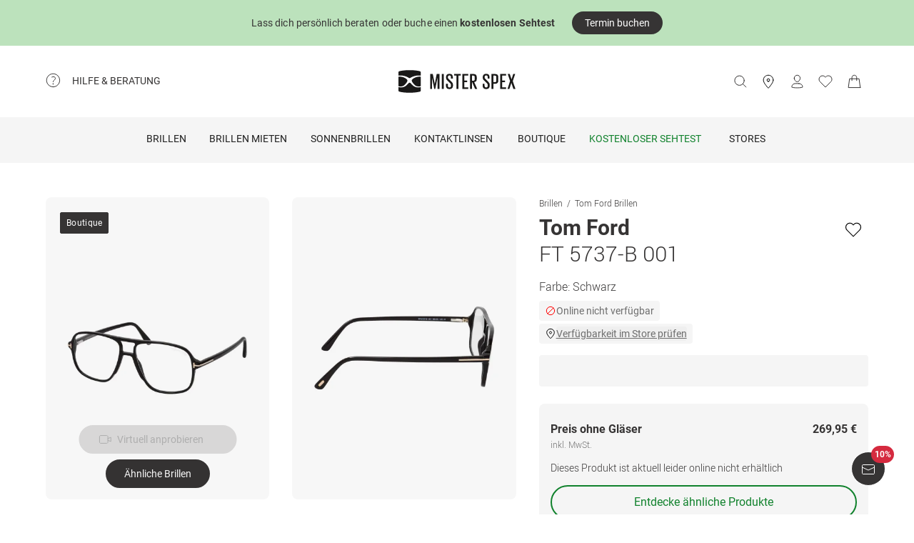

--- FILE ---
content_type: application/javascript; charset=UTF-8
request_url: https://www.misterspex.de/__service/product-browse-service/_next/static/MtXXB33SUWlm2VT_bPNdJ/_buildManifest.js
body_size: 853
content:
self.__BUILD_MANIFEST=function(s,c,a,t,e,i,u,p,r,b,k,n,f,d,g,h,o,_,j){return{__rewrites:{afterFiles:[{has:f,source:"/__service/product-browse-service/api/:slug*",destination:"/api/:slug*"}],beforeFiles:[{has:f,source:"/__service/product-browse-service/_next/:path+",destination:"/_next/:path+"}],fallback:[]},__routerFilterStatic:{numItems:2,errorRate:1e-4,numBits:39,numHashes:14,bitArray:[0,0,1,0,0,0,1,0,0,1,1,1,1,0,1,1,1,1,0,1,1,0,0,1,0,0,0,1,1,0,0,1,0,1,0,0,1,1,0]},__routerFilterDynamic:{numItems:0,errorRate:1e-4,numBits:0,numHashes:NaN,bitArray:[]},"/404":[b,"static/chunks/pages/404-1ba10f8a7159a4ad.js"],"/500":["static/chunks/pages/500-b3bbfc1fec687c74.js"],"/_error":["static/chunks/pages/_error-b61cac18b7fa12be.js"],"/categories.xml":["static/chunks/pages/categories.xml-3fc6ad64bc55f5bb.js"],"/l/[cattype]/[...catid]":[a,p,k,g,t,r,n,"static/css/a738245d05d30df7.css","static/chunks/pages/l/[cattype]/[...catid]-b66ce2228a0d5660.js"],"/p/cl/6471427":[b,"static/chunks/pages/p/cl/6471427-89ba30db38c53043.js"],"/p/cl/[sku]":[a,p,g,"static/chunks/2260-c0b6b19e5590b0c3.js",t,e,r,"static/css/b5c75e6c5785989b.css","static/chunks/pages/p/cl/[sku]-8ae455628eea668d.js"],"/p/clc/[sku]":[a,i,t,e,u,"static/css/9b308948c8c6a972.css","static/chunks/pages/p/clc/[sku]-cd2f7cb30f1da181.js"],"/p/pg/6685517":[b,"static/chunks/pages/p/pg/6685517-3277878fbc3a1f68.js"],"/p/pga/b/[sku]":[a,i,t,e,u,h,o,"static/chunks/pages/p/pga/b/[sku]-e7f08a2c67436662.js"],"/p/pga/[sku]":[a,i,t,e,u,h,o,"static/chunks/pages/p/pga/[sku]-df92052d44cf5122.js"],"/p/[category]/b/[sku]":[a,i,p,k,t,e,u,r,n,_,j,"static/chunks/pages/p/[category]/b/[sku]-ddd96f7a437c5781.js"],"/p/[category]/[sku]":[a,i,p,k,t,e,u,r,n,_,j,"static/chunks/pages/p/[category]/[sku]-77bbbe60b4c83461.js"],sortedPages:["/404","/500","/_app","/_error","/categories.xml","/l/[cattype]/[...catid]","/p/cl/6471427","/p/cl/[sku]","/p/clc/[sku]","/p/pg/6685517","/p/pga/b/[sku]","/p/pga/[sku]","/p/[category]/b/[sku]","/p/[category]/[sku]"]}}(0,0,"static/chunks/3942-cca41b9bd347b053.js","static/chunks/5609-0d11194f54513df7.js","static/chunks/8422-f917d4844591a8d6.js","static/chunks/4301-3b713329353e3b18.js","static/chunks/7327-17d3e5b1f82e14ce.js","static/chunks/5383-2656bce423fd0128.js","static/chunks/3668-dd963596c02e1866.js","static/css/47c51faf2f4b593d.css","static/chunks/920-c87407d79608d4db.js","static/chunks/8828-7508f5ca1d9f1c47.js",void 0,0,"static/chunks/9304-c5b710cf9805b40f.js","static/chunks/2719-8b8602fe51fd9c20.js","static/css/6aa69e51f95296a2.css","static/css/8b6690edd5f220dd.css","static/chunks/2019-768fd9148b1335e1.js"),self.__BUILD_MANIFEST_CB&&self.__BUILD_MANIFEST_CB();